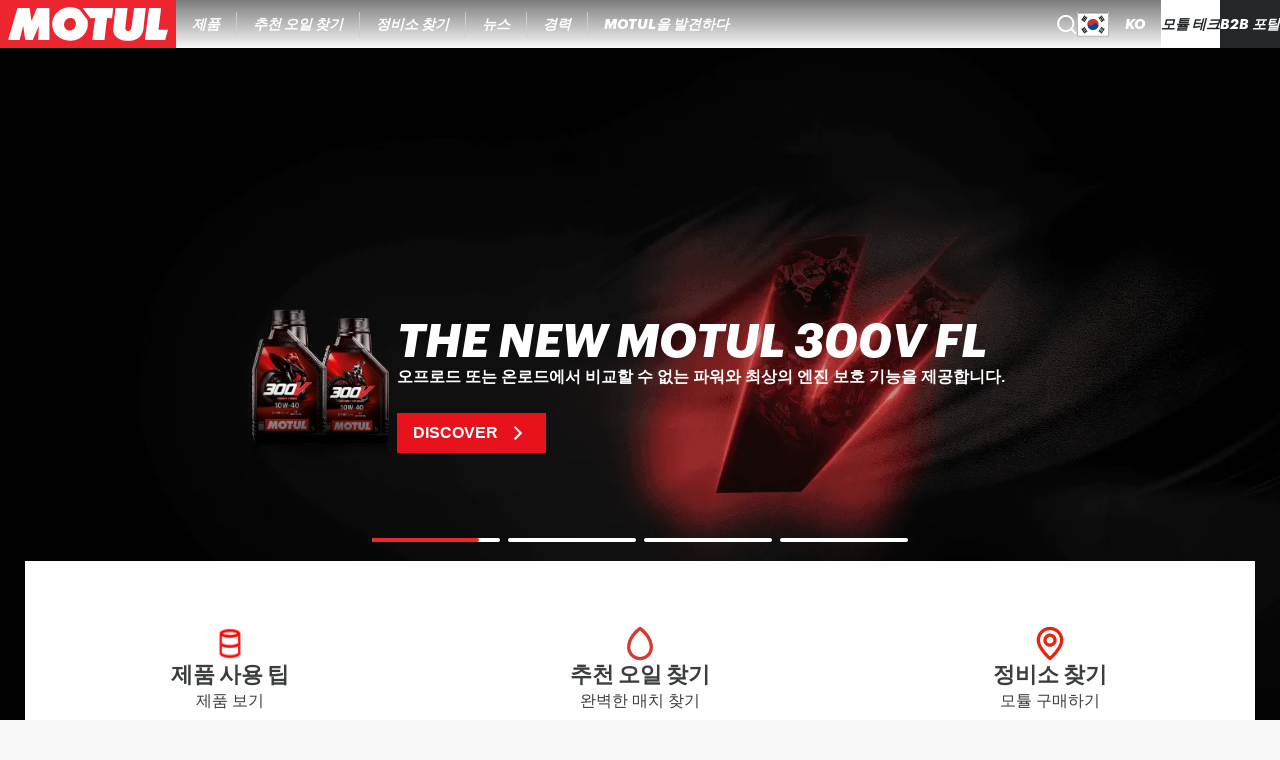

--- FILE ---
content_type: text/javascript;charset=utf-8
request_url: https://www.motul.com/_next/static/chunks/4283-3ceb450b16ae4390.js
body_size: 13402
content:
(self.webpackChunk_N_E=self.webpackChunk_N_E||[]).push([[4283],{29321:function(t,e,r){"use strict";r.d(e,{XL:function(){return MarkerClusterer},dO:function(){return SuperClusterAlgorithm}});var n,o,s,a=r(64063),l=r.n(a);let c=[Int8Array,Uint8Array,Uint8ClampedArray,Int16Array,Uint16Array,Int32Array,Uint32Array,Float32Array,Float64Array];let KDBush=class KDBush{static from(t){if(!(t instanceof ArrayBuffer))throw Error("Data must be an instance of ArrayBuffer.");let[e,r]=new Uint8Array(t,0,2);if(219!==e)throw Error("Data does not appear to be in a KDBush format.");let n=r>>4;if(1!==n)throw Error(`Got v${n} data when expected v1.`);let o=c[15&r];if(!o)throw Error("Unrecognized array type.");let[s]=new Uint16Array(t,2,1),[a]=new Uint32Array(t,4,1);return new KDBush(a,s,o,t)}constructor(t,e=64,r=Float64Array,n){if(isNaN(t)||t<0)throw Error(`Unpexpected numItems value: ${t}.`);this.numItems=+t,this.nodeSize=Math.min(Math.max(+e,2),65535),this.ArrayType=r,this.IndexArrayType=t<65536?Uint16Array:Uint32Array;let o=c.indexOf(this.ArrayType),s=2*t*this.ArrayType.BYTES_PER_ELEMENT,a=t*this.IndexArrayType.BYTES_PER_ELEMENT,l=(8-a%8)%8;if(o<0)throw Error(`Unexpected typed array class: ${r}.`);n&&n instanceof ArrayBuffer?(this.data=n,this.ids=new this.IndexArrayType(this.data,8,t),this.coords=new this.ArrayType(this.data,8+a+l,2*t),this._pos=2*t,this._finished=!0):(this.data=new ArrayBuffer(8+s+a+l),this.ids=new this.IndexArrayType(this.data,8,t),this.coords=new this.ArrayType(this.data,8+a+l,2*t),this._pos=0,this._finished=!1,new Uint8Array(this.data,0,2).set([219,16+o]),new Uint16Array(this.data,2,1)[0]=e,new Uint32Array(this.data,4,1)[0]=t)}add(t,e){let r=this._pos>>1;return this.ids[r]=r,this.coords[this._pos++]=t,this.coords[this._pos++]=e,r}finish(){let t=this._pos>>1;if(t!==this.numItems)throw Error(`Added ${t} items when expected ${this.numItems}.`);return function sort(t,e,r,n,o,s){if(o-n<=r)return;let a=n+o>>1;(function kdbush_select(t,e,r,n,o,s){for(;o>n;){if(o-n>600){let a=o-n+1,l=r-n+1,c=Math.log(a),h=.5*Math.exp(2*c/3),p=.5*Math.sqrt(c*h*(a-h)/a)*(l-a/2<0?-1:1),f=Math.max(n,Math.floor(r-l*h/a+p)),d=Math.min(o,Math.floor(r+(a-l)*h/a+p));kdbush_select(t,e,r,f,d,s)}let a=e[2*r+s],l=n,c=o;for(swapItem(t,e,n,r),e[2*o+s]>a&&swapItem(t,e,n,o);l<c;){for(swapItem(t,e,l,c),l++,c--;e[2*l+s]<a;)l++;for(;e[2*c+s]>a;)c--}e[2*n+s]===a?swapItem(t,e,n,c):swapItem(t,e,++c,o),c<=r&&(n=c+1),r<=c&&(o=c-1)}})(t,e,a,n,o,s),sort(t,e,r,n,a-1,1-s),sort(t,e,r,a+1,o,1-s)}(this.ids,this.coords,this.nodeSize,0,this.numItems-1,0),this._finished=!0,this}range(t,e,r,n){if(!this._finished)throw Error("Data not yet indexed - call index.finish().");let{ids:o,coords:s,nodeSize:a}=this,l=[0,o.length-1,0],c=[];for(;l.length;){let h=l.pop()||0,p=l.pop()||0,f=l.pop()||0;if(p-f<=a){for(let a=f;a<=p;a++){let l=s[2*a],h=s[2*a+1];l>=t&&l<=r&&h>=e&&h<=n&&c.push(o[a])}continue}let d=f+p>>1,g=s[2*d],m=s[2*d+1];g>=t&&g<=r&&m>=e&&m<=n&&c.push(o[d]),(0===h?t<=g:e<=m)&&(l.push(f),l.push(d-1),l.push(1-h)),(0===h?r>=g:n>=m)&&(l.push(d+1),l.push(p),l.push(1-h))}return c}within(t,e,r){if(!this._finished)throw Error("Data not yet indexed - call index.finish().");let{ids:n,coords:o,nodeSize:s}=this,a=[0,n.length-1,0],l=[],c=r*r;for(;a.length;){let h=a.pop()||0,p=a.pop()||0,f=a.pop()||0;if(p-f<=s){for(let r=f;r<=p;r++)sqDist(o[2*r],o[2*r+1],t,e)<=c&&l.push(n[r]);continue}let d=f+p>>1,g=o[2*d],m=o[2*d+1];sqDist(g,m,t,e)<=c&&l.push(n[d]),(0===h?t-r<=g:e-r<=m)&&(a.push(f),a.push(d-1),a.push(1-h)),(0===h?t+r>=g:e+r>=m)&&(a.push(d+1),a.push(p),a.push(1-h))}return l}};function swapItem(t,e,r,n){swap(t,r,n),swap(e,2*r,2*n),swap(e,2*r+1,2*n+1)}function swap(t,e,r){let n=t[e];t[e]=t[r],t[r]=n}function sqDist(t,e,r,n){let o=t-r,s=e-n;return o*o+s*s}let h={minZoom:0,maxZoom:16,minPoints:2,radius:40,extent:512,nodeSize:64,log:!1,generateId:!1,reduce:null,map:t=>t},p=Math.fround||(n=new Float32Array(1),t=>(n[0]=+t,n[0]));let Supercluster=class Supercluster{constructor(t){this.options=Object.assign(Object.create(h),t),this.trees=Array(this.options.maxZoom+1),this.stride=this.options.reduce?7:6,this.clusterProps=[]}load(t){let{log:e,minZoom:r,maxZoom:n}=this.options;e&&console.time("total time");let o=`prepare ${t.length} points`;e&&console.time(o),this.points=t;let s=[];for(let e=0;e<t.length;e++){let r=t[e];if(!r.geometry)continue;let[n,o]=r.geometry.coordinates,a=p(lngX(n)),l=p(latY(o));s.push(a,l,1/0,e,-1,1),this.options.reduce&&s.push(0)}let a=this.trees[n+1]=this._createTree(s);e&&console.timeEnd(o);for(let t=n;t>=r;t--){let r=+Date.now();a=this.trees[t]=this._createTree(this._cluster(a,t)),e&&console.log("z%d: %d clusters in %dms",t,a.numItems,+Date.now()-r)}return e&&console.timeEnd("total time"),this}getClusters(t,e){let r=((t[0]+180)%360+360)%360-180,n=Math.max(-90,Math.min(90,t[1])),o=180===t[2]?180:((t[2]+180)%360+360)%360-180,s=Math.max(-90,Math.min(90,t[3]));if(t[2]-t[0]>=360)r=-180,o=180;else if(r>o){let t=this.getClusters([r,n,180,s],e),a=this.getClusters([-180,n,o,s],e);return t.concat(a)}let a=this.trees[this._limitZoom(e)],l=a.range(lngX(r),latY(s),lngX(o),latY(n)),c=a.data,h=[];for(let t of l){let e=this.stride*t;h.push(c[e+5]>1?getClusterJSON(c,e,this.clusterProps):this.points[c[e+3]])}return h}getChildren(t){let e=this._getOriginId(t),r=this._getOriginZoom(t),n="No cluster with the specified id.",o=this.trees[r];if(!o)throw Error(n);let s=o.data;if(e*this.stride>=s.length)throw Error(n);let a=this.options.radius/(this.options.extent*Math.pow(2,r-1)),l=s[e*this.stride],c=s[e*this.stride+1],h=o.within(l,c,a),p=[];for(let e of h){let r=e*this.stride;s[r+4]===t&&p.push(s[r+5]>1?getClusterJSON(s,r,this.clusterProps):this.points[s[r+3]])}if(0===p.length)throw Error(n);return p}getLeaves(t,e,r){e=e||10,r=r||0;let n=[];return this._appendLeaves(n,t,e,r,0),n}getTile(t,e,r){let n=this.trees[this._limitZoom(t)],o=Math.pow(2,t),{extent:s,radius:a}=this.options,l=a/s,c=(r-l)/o,h=(r+1+l)/o,p={features:[]};return this._addTileFeatures(n.range((e-l)/o,c,(e+1+l)/o,h),n.data,e,r,o,p),0===e&&this._addTileFeatures(n.range(1-l/o,c,1,h),n.data,o,r,o,p),e===o-1&&this._addTileFeatures(n.range(0,c,l/o,h),n.data,-1,r,o,p),p.features.length?p:null}getClusterExpansionZoom(t){let e=this._getOriginZoom(t)-1;for(;e<=this.options.maxZoom;){let r=this.getChildren(t);if(e++,1!==r.length)break;t=r[0].properties.cluster_id}return e}_appendLeaves(t,e,r,n,o){let s=this.getChildren(e);for(let e of s){let s=e.properties;if(s&&s.cluster?o+s.point_count<=n?o+=s.point_count:o=this._appendLeaves(t,s.cluster_id,r,n,o):o<n?o++:t.push(e),t.length===r)break}return o}_createTree(t){let e=new KDBush(t.length/this.stride|0,this.options.nodeSize,Float32Array);for(let r=0;r<t.length;r+=this.stride)e.add(t[r],t[r+1]);return e.finish(),e.data=t,e}_addTileFeatures(t,e,r,n,o,s){for(let a of t){let t,l,c,h;let p=a*this.stride,f=e[p+5]>1;if(f)t=getClusterProperties(e,p,this.clusterProps),l=e[p],c=e[p+1];else{let r=this.points[e[p+3]];t=r.properties;let[n,o]=r.geometry.coordinates;l=lngX(n),c=latY(o)}let d={type:1,geometry:[[Math.round(this.options.extent*(l*o-r)),Math.round(this.options.extent*(c*o-n))]],tags:t};void 0!==(h=f||this.options.generateId?e[p+3]:this.points[e[p+3]].id)&&(d.id=h),s.features.push(d)}}_limitZoom(t){return Math.max(this.options.minZoom,Math.min(Math.floor(+t),this.options.maxZoom+1))}_cluster(t,e){let{radius:r,extent:n,reduce:o,minPoints:s}=this.options,a=r/(n*Math.pow(2,e)),l=t.data,c=[],h=this.stride;for(let r=0;r<l.length;r+=h){if(l[r+2]<=e)continue;l[r+2]=e;let n=l[r],p=l[r+1],f=t.within(l[r],l[r+1],a),d=l[r+5],g=d;for(let t of f){let r=t*h;l[r+2]>e&&(g+=l[r+5])}if(g>d&&g>=s){let t,s=n*d,a=p*d,m=-1,y=((r/h|0)<<5)+(e+1)+this.points.length;for(let n of f){let c=n*h;if(l[c+2]<=e)continue;l[c+2]=e;let p=l[c+5];s+=l[c]*p,a+=l[c+1]*p,l[c+4]=y,o&&(t||(t=this._map(l,r,!0),m=this.clusterProps.length,this.clusterProps.push(t)),o(t,this._map(l,c)))}l[r+4]=y,c.push(s/g,a/g,1/0,y,-1,g),o&&c.push(m)}else{for(let t=0;t<h;t++)c.push(l[r+t]);if(g>1)for(let t of f){let r=t*h;if(!(l[r+2]<=e)){l[r+2]=e;for(let t=0;t<h;t++)c.push(l[r+t])}}}}return c}_getOriginId(t){return t-this.points.length>>5}_getOriginZoom(t){return(t-this.points.length)%32}_map(t,e,r){if(t[e+5]>1){let n=this.clusterProps[t[e+6]];return r?Object.assign({},n):n}let n=this.points[t[e+3]].properties,o=this.options.map(n);return r&&o===n?Object.assign({},o):o}};function getClusterJSON(t,e,r){return{type:"Feature",id:t[e+3],properties:getClusterProperties(t,e,r),geometry:{type:"Point",coordinates:[(t[e]-.5)*360,360*Math.atan(Math.exp((180-360*t[e+1])*Math.PI/180))/Math.PI-90]}}}function getClusterProperties(t,e,r){let n=t[e+5],o=n>=1e4?`${Math.round(n/1e3)}k`:n>=1e3?`${Math.round(n/100)/10}k`:n,s=t[e+6],a=-1===s?{}:Object.assign({},r[s]);return Object.assign(a,{cluster:!0,cluster_id:t[e+3],point_count:n,point_count_abbreviated:o})}function lngX(t){return t/360+.5}function latY(t){let e=Math.sin(t*Math.PI/180),r=.5-.25*Math.log((1+e)/(1-e))/Math.PI;return r<0?0:r>1?1:r}let MarkerUtils=class MarkerUtils{static isAdvancedMarkerAvailable(t){return google.maps.marker&&!0===t.getMapCapabilities().isAdvancedMarkersAvailable}static isAdvancedMarker(t){return google.maps.marker&&t instanceof google.maps.marker.AdvancedMarkerElement}static setMap(t,e){this.isAdvancedMarker(t)?t.map=e:t.setMap(e)}static getPosition(t){if(this.isAdvancedMarker(t)){if(t.position){if(t.position instanceof google.maps.LatLng)return t.position;if(t.position.lat&&t.position.lng)return new google.maps.LatLng(t.position.lat,t.position.lng)}return new google.maps.LatLng(null)}return t.getPosition()}static getVisible(t){return!!this.isAdvancedMarker(t)||t.getVisible()}};let Cluster=class Cluster{constructor({markers:t,position:e}){this.markers=t,e&&(e instanceof google.maps.LatLng?this._position=e:this._position=new google.maps.LatLng(e))}get bounds(){if(0===this.markers.length&&!this._position)return;let t=new google.maps.LatLngBounds(this._position,this._position);for(let e of this.markers)t.extend(MarkerUtils.getPosition(e));return t}get position(){return this._position||this.bounds.getCenter()}get count(){return this.markers.filter(t=>MarkerUtils.getVisible(t)).length}push(t){this.markers.push(t)}delete(){this.marker&&(MarkerUtils.setMap(this.marker,null),this.marker=void 0),this.markers.length=0}};let AbstractAlgorithm=class AbstractAlgorithm{constructor({maxZoom:t=16}){this.maxZoom=t}noop({markers:t}){return noop(t)}};let noop=t=>{let e=t.map(t=>new Cluster({position:MarkerUtils.getPosition(t),markers:[t]}));return e};let SuperClusterAlgorithm=class SuperClusterAlgorithm extends AbstractAlgorithm{constructor(t){var{maxZoom:e,radius:r=60}=t,n=/*! *****************************************************************************
Copyright (c) Microsoft Corporation.

Permission to use, copy, modify, and/or distribute this software for any
purpose with or without fee is hereby granted.

THE SOFTWARE IS PROVIDED "AS IS" AND THE AUTHOR DISCLAIMS ALL WARRANTIES WITH
REGARD TO THIS SOFTWARE INCLUDING ALL IMPLIED WARRANTIES OF MERCHANTABILITY
AND FITNESS. IN NO EVENT SHALL THE AUTHOR BE LIABLE FOR ANY SPECIAL, DIRECT,
INDIRECT, OR CONSEQUENTIAL DAMAGES OR ANY DAMAGES WHATSOEVER RESULTING FROM
LOSS OF USE, DATA OR PROFITS, WHETHER IN AN ACTION OF CONTRACT, NEGLIGENCE OR
OTHER TORTIOUS ACTION, ARISING OUT OF OR IN CONNECTION WITH THE USE OR
PERFORMANCE OF THIS SOFTWARE.
***************************************************************************** */function(t,e){var r={};for(var n in t)Object.prototype.hasOwnProperty.call(t,n)&&0>e.indexOf(n)&&(r[n]=t[n]);if(null!=t&&"function"==typeof Object.getOwnPropertySymbols)for(var o=0,n=Object.getOwnPropertySymbols(t);o<n.length;o++)0>e.indexOf(n[o])&&Object.prototype.propertyIsEnumerable.call(t,n[o])&&(r[n[o]]=t[n[o]]);return r}(t,["maxZoom","radius"]);super({maxZoom:e}),this.state={zoom:-1},this.superCluster=new Supercluster(Object.assign({maxZoom:this.maxZoom,radius:r},n))}calculate(t){let e=!1,r={zoom:t.map.getZoom()};if(!l()(t.markers,this.markers)){e=!0,this.markers=[...t.markers];let r=this.markers.map(t=>{let e=MarkerUtils.getPosition(t),r=[e.lng(),e.lat()];return{type:"Feature",geometry:{type:"Point",coordinates:r},properties:{marker:t}}});this.superCluster.load(r)}return!e&&(this.state.zoom<=this.maxZoom||r.zoom<=this.maxZoom)&&(e=!l()(this.state,r)),this.state=r,e&&(this.clusters=this.cluster(t)),{clusters:this.clusters,changed:e}}cluster({map:t}){return this.superCluster.getClusters([-180,-90,180,90],Math.round(t.getZoom())).map(t=>this.transformCluster(t))}transformCluster({geometry:{coordinates:[t,e]},properties:r}){if(r.cluster)return new Cluster({markers:this.superCluster.getLeaves(r.cluster_id,1/0).map(t=>t.properties.marker),position:{lat:e,lng:t}});let n=r.marker;return new Cluster({markers:[n],position:MarkerUtils.getPosition(n)})}};let ClusterStats=class ClusterStats{constructor(t,e){this.markers={sum:t.length};let r=e.map(t=>t.count),n=r.reduce((t,e)=>t+e,0);this.clusters={count:e.length,markers:{mean:n/e.length,sum:n,min:Math.min(...r),max:Math.max(...r)}}}};let DefaultRenderer=class DefaultRenderer{render({count:t,position:e},r,n){let o=t>Math.max(10,r.clusters.markers.mean)?"#ff0000":"#0000ff",s=`<svg fill="${o}" xmlns="http://www.w3.org/2000/svg" viewBox="0 0 240 240" width="50" height="50">
<circle cx="120" cy="120" opacity=".6" r="70" />
<circle cx="120" cy="120" opacity=".3" r="90" />
<circle cx="120" cy="120" opacity=".2" r="110" />
<text x="50%" y="50%" style="fill:#fff" text-anchor="middle" font-size="50" dominant-baseline="middle" font-family="roboto,arial,sans-serif">${t}</text>
</svg>`,a=`Cluster of ${t} markers`,l=Number(google.maps.Marker.MAX_ZINDEX)+t;if(MarkerUtils.isAdvancedMarkerAvailable(n)){let t=new DOMParser,r=t.parseFromString(s,"image/svg+xml").documentElement;return r.setAttribute("transform","translate(0 25)"),new google.maps.marker.AdvancedMarkerElement({map:n,position:e,zIndex:l,title:a,content:r})}let c={position:e,zIndex:l,title:a,icon:{url:`data:image/svg+xml;base64,${btoa(s)}`,anchor:new google.maps.Point(25,25)}};return new google.maps.Marker(c)}};let OverlayViewSafe=class OverlayViewSafe{constructor(){!function(t,e){for(let r in e.prototype)t.prototype[r]=e.prototype[r]}(OverlayViewSafe,google.maps.OverlayView)}};(o=s||(s={})).CLUSTERING_BEGIN="clusteringbegin",o.CLUSTERING_END="clusteringend",o.CLUSTER_CLICK="click";let defaultOnClusterClickHandler=(t,e,r)=>{r.fitBounds(e.bounds)};let MarkerClusterer=class MarkerClusterer extends OverlayViewSafe{constructor({map:t,markers:e=[],algorithmOptions:r={},algorithm:n=new SuperClusterAlgorithm(r),renderer:o=new DefaultRenderer,onClusterClick:s=defaultOnClusterClickHandler}){super(),this.markers=[...e],this.clusters=[],this.algorithm=n,this.renderer=o,this.onClusterClick=s,t&&this.setMap(t)}addMarker(t,e){!this.markers.includes(t)&&(this.markers.push(t),e||this.render())}addMarkers(t,e){t.forEach(t=>{this.addMarker(t,!0)}),e||this.render()}removeMarker(t,e){let r=this.markers.indexOf(t);return -1!==r&&(MarkerUtils.setMap(t,null),this.markers.splice(r,1),e||this.render(),!0)}removeMarkers(t,e){let r=!1;return t.forEach(t=>{r=this.removeMarker(t,!0)||r}),r&&!e&&this.render(),r}clearMarkers(t){this.markers.length=0,t||this.render()}render(){let t=this.getMap();if(t instanceof google.maps.Map&&t.getProjection()){google.maps.event.trigger(this,s.CLUSTERING_BEGIN,this);let{clusters:e,changed:r}=this.algorithm.calculate({markers:this.markers,map:t,mapCanvasProjection:this.getProjection()});if(r||void 0==r){let t=new Set;for(let r of e)1==r.markers.length&&t.add(r.markers[0]);let r=[];for(let e of this.clusters)null!=e.marker&&(1==e.markers.length?t.has(e.marker)||MarkerUtils.setMap(e.marker,null):r.push(e.marker));this.clusters=e,this.renderClusters(),requestAnimationFrame(()=>r.forEach(t=>MarkerUtils.setMap(t,null)))}google.maps.event.trigger(this,s.CLUSTERING_END,this)}}onAdd(){this.idleListener=this.getMap().addListener("idle",this.render.bind(this)),this.render()}onRemove(){google.maps.event.removeListener(this.idleListener),this.reset()}reset(){this.markers.forEach(t=>MarkerUtils.setMap(t,null)),this.clusters.forEach(t=>t.delete()),this.clusters=[]}renderClusters(){let t=new ClusterStats(this.markers,this.clusters),e=this.getMap();this.clusters.forEach(r=>{1===r.markers.length?r.marker=r.markers[0]:(r.marker=this.renderer.render(r,t,e),r.markers.forEach(t=>MarkerUtils.setMap(t,null)),this.onClusterClick&&r.marker.addListener("click",t=>{google.maps.event.trigger(this,s.CLUSTER_CLICK,r),this.onClusterClick(t,r,e)})),MarkerUtils.setMap(r.marker,e)})}}},37212:function(t,e,r){var n,o,s,a,l;n=e,o=r(39626),s=r(67294),l=s&&"object"==typeof s&&"default"in s?s:{default:s},n.Status=void 0,(a=n.Status||(n.Status={})).LOADING="LOADING",a.FAILURE="FAILURE",a.SUCCESS="SUCCESS",n.Wrapper=({children:t,render:e,callback:r,...a})=>{let[c,h]=s.useState(n.Status.LOADING);return(s.useEffect(()=>{let t=new o.Loader(a),setStatusAndExecuteCallback=e=>{r&&r(e,t),h(e)};setStatusAndExecuteCallback(n.Status.LOADING),t.load().then(()=>setStatusAndExecuteCallback(n.Status.SUCCESS),()=>setStatusAndExecuteCallback(n.Status.FAILURE))},[]),c===n.Status.SUCCESS&&t)?l.default.createElement(l.default.Fragment,null,t):e?e(c):l.default.createElement(l.default.Fragment,null)},Object.defineProperty(n,"__esModule",{value:!0})},64063:function(t){"use strict";t.exports=function equal(t,e){if(t===e)return!0;if(t&&e&&"object"==typeof t&&"object"==typeof e){if(t.constructor!==e.constructor)return!1;if(Array.isArray(t)){if((r=t.length)!=e.length)return!1;for(n=r;0!=n--;)if(!equal(t[n],e[n]))return!1;return!0}if(t.constructor===RegExp)return t.source===e.source&&t.flags===e.flags;if(t.valueOf!==Object.prototype.valueOf)return t.valueOf()===e.valueOf();if(t.toString!==Object.prototype.toString)return t.toString()===e.toString();if((r=(o=Object.keys(t)).length)!==Object.keys(e).length)return!1;for(n=r;0!=n--;)if(!Object.prototype.hasOwnProperty.call(e,o[n]))return!1;for(n=r;0!=n--;){var r,n,o,s=o[n];if(!equal(t[s],e[s]))return!1}return!0}return t!=t&&e!=e}},47443:function(t,e,r){var n=r(42118);t.exports=function(t,e){return!!(null==t?0:t.length)&&n(t,e,0)>-1}},1196:function(t){t.exports=function(t,e,r){for(var n=-1,o=null==t?0:t.length;++n<o;)if(r(e,t[n]))return!0;return!1}},41848:function(t){t.exports=function(t,e,r,n){for(var o=t.length,s=r+(n?1:-1);n?s--:++s<o;)if(e(t[s],s,t))return s;return -1}},42118:function(t,e,r){var n=r(41848),o=r(62722),s=r(42351);t.exports=function(t,e,r){return e==e?s(t,e,r):n(t,o,r)}},62722:function(t){t.exports=function(t){return t!=t}},27561:function(t,e,r){var n=r(67990),o=/^\s+/;t.exports=function(t){return t?t.slice(0,n(t)+1).replace(o,""):t}},45652:function(t,e,r){var n=r(88668),o=r(47443),s=r(1196),a=r(74757),l=r(23593),c=r(21814);t.exports=function(t,e,r){var h=-1,p=o,f=t.length,d=!0,g=[],m=g;if(r)d=!1,p=s;else if(f>=200){var y=e?null:l(t);if(y)return c(y);d=!1,p=a,m=new n}else m=e?[]:g;t:for(;++h<f;){var v=t[h],b=e?e(v):v;if(v=r||0!==v?v:0,d&&b==b){for(var w=m.length;w--;)if(m[w]===b)continue t;e&&m.push(b),g.push(v)}else p(m,b,r)||(m!==g&&m.push(b),g.push(v))}return g}},23593:function(t,e,r){var n=r(58525),o=r(50308),s=r(21814),a=n&&1/s(new n([,-0]))[1]==1/0?function(t){return new n(t)}:o;t.exports=a},42351:function(t){t.exports=function(t,e,r){for(var n=r-1,o=t.length;++n<o;)if(t[n]===e)return n;return -1}},67990:function(t){var e=/\s/;t.exports=function(t){for(var r=t.length;r--&&e.test(t.charAt(r)););return r}},23279:function(t,e,r){var n=r(13218),o=r(7771),s=r(14841),a=Math.max,l=Math.min;t.exports=function(t,e,r){var c,h,p,f,d,g,m=0,y=!1,v=!1,b=!0;if("function"!=typeof t)throw TypeError("Expected a function");function invokeFunc(e){var r=c,n=h;return c=h=void 0,m=e,f=t.apply(n,r)}function shouldInvoke(t){var r=t-g,n=t-m;return void 0===g||r>=e||r<0||v&&n>=p}function timerExpired(){var t,r,n,s=o();if(shouldInvoke(s))return trailingEdge(s);d=setTimeout(timerExpired,(t=s-g,r=s-m,n=e-t,v?l(n,p-r):n))}function trailingEdge(t){return(d=void 0,b&&c)?invokeFunc(t):(c=h=void 0,f)}function debounced(){var t,r=o(),n=shouldInvoke(r);if(c=arguments,h=this,g=r,n){if(void 0===d)return m=t=g,d=setTimeout(timerExpired,e),y?invokeFunc(t):f;if(v)return clearTimeout(d),d=setTimeout(timerExpired,e),invokeFunc(g)}return void 0===d&&(d=setTimeout(timerExpired,e)),f}return e=s(e)||0,n(r)&&(y=!!r.leading,p=(v="maxWait"in r)?a(s(r.maxWait)||0,e):p,b="trailing"in r?!!r.trailing:b),debounced.cancel=function(){void 0!==d&&clearTimeout(d),m=0,c=g=h=d=void 0},debounced.flush=function(){return void 0===d?f:trailingEdge(o())},debounced}},50308:function(t){t.exports=function(){}},7771:function(t,e,r){var n=r(55639);t.exports=function(){return n.Date.now()}},14841:function(t,e,r){var n=r(27561),o=r(13218),s=r(33448),a=0/0,l=/^[-+]0x[0-9a-f]+$/i,c=/^0b[01]+$/i,h=/^0o[0-7]+$/i,p=parseInt;t.exports=function(t){if("number"==typeof t)return t;if(s(t))return a;if(o(t)){var e="function"==typeof t.valueOf?t.valueOf():t;t=o(e)?e+"":e}if("string"!=typeof t)return 0===t?t:+t;t=n(t);var r=c.test(t);return r||h.test(t)?p(t.slice(2),r?2:8):l.test(t)?a:+t}},45578:function(t,e,r){var n=r(67206),o=r(45652);t.exports=function(t,e){return t&&t.length?o(t,n(e,2)):[]}},37543:function(t,e,r){var n=r(6463).default;function _regeneratorRuntime(){"use strict";/*! regenerator-runtime -- Copyright (c) 2014-present, Facebook, Inc. -- license (MIT): https://github.com/facebook/regenerator/blob/main/LICENSE */t.exports=_regeneratorRuntime=function(){return r},t.exports.__esModule=!0,t.exports.default=t.exports;var e,r={},o=Object.prototype,s=o.hasOwnProperty,a=Object.defineProperty||function(t,e,r){t[e]=r.value},l="function"==typeof Symbol?Symbol:{},c=l.iterator||"@@iterator",h=l.asyncIterator||"@@asyncIterator",p=l.toStringTag||"@@toStringTag";function define(t,e,r){return Object.defineProperty(t,e,{value:r,enumerable:!0,configurable:!0,writable:!0}),t[e]}try{define({},"")}catch(t){define=function(t,e,r){return t[e]=r}}function wrap(t,r,n,o){var s,l,c=Object.create((r&&r.prototype instanceof Generator?r:Generator).prototype);return a(c,"_invoke",{value:(s=new Context(o||[]),l=f,function(r,o){if(l===d)throw Error("Generator is already running");if(l===g){if("throw"===r)throw o;return{value:e,done:!0}}for(s.method=r,s.arg=o;;){var a=s.delegate;if(a){var c=function maybeInvokeDelegate(t,r){var n=r.method,o=t.iterator[n];if(o===e)return r.delegate=null,"throw"===n&&t.iterator.return&&(r.method="return",r.arg=e,maybeInvokeDelegate(t,r),"throw"===r.method)||"return"!==n&&(r.method="throw",r.arg=TypeError("The iterator does not provide a '"+n+"' method")),m;var s=tryCatch(o,t.iterator,r.arg);if("throw"===s.type)return r.method="throw",r.arg=s.arg,r.delegate=null,m;var a=s.arg;return a?a.done?(r[t.resultName]=a.value,r.next=t.nextLoc,"return"!==r.method&&(r.method="next",r.arg=e),r.delegate=null,m):a:(r.method="throw",r.arg=TypeError("iterator result is not an object"),r.delegate=null,m)}(a,s);if(c){if(c===m)continue;return c}}if("next"===s.method)s.sent=s._sent=s.arg;else if("throw"===s.method){if(l===f)throw l=g,s.arg;s.dispatchException(s.arg)}else"return"===s.method&&s.abrupt("return",s.arg);l=d;var h=tryCatch(t,n,s);if("normal"===h.type){if(l=s.done?g:"suspendedYield",h.arg===m)continue;return{value:h.arg,done:s.done}}"throw"===h.type&&(l=g,s.method="throw",s.arg=h.arg)}})}),c}function tryCatch(t,e,r){try{return{type:"normal",arg:t.call(e,r)}}catch(t){return{type:"throw",arg:t}}}r.wrap=wrap;var f="suspendedStart",d="executing",g="completed",m={};function Generator(){}function GeneratorFunction(){}function GeneratorFunctionPrototype(){}var y={};define(y,c,function(){return this});var v=Object.getPrototypeOf,b=v&&v(v(values([])));b&&b!==o&&s.call(b,c)&&(y=b);var w=GeneratorFunctionPrototype.prototype=Generator.prototype=Object.create(y);function defineIteratorMethods(t){["next","throw","return"].forEach(function(e){define(t,e,function(t){return this._invoke(e,t)})})}function AsyncIterator(t,e){var r;a(this,"_invoke",{value:function(o,a){function callInvokeWithMethodAndArg(){return new e(function(r,l){!function invoke(r,o,a,l){var c=tryCatch(t[r],t,o);if("throw"!==c.type){var h=c.arg,p=h.value;return p&&"object"==n(p)&&s.call(p,"__await")?e.resolve(p.__await).then(function(t){invoke("next",t,a,l)},function(t){invoke("throw",t,a,l)}):e.resolve(p).then(function(t){h.value=t,a(h)},function(t){return invoke("throw",t,a,l)})}l(c.arg)}(o,a,r,l)})}return r=r?r.then(callInvokeWithMethodAndArg,callInvokeWithMethodAndArg):callInvokeWithMethodAndArg()}})}function pushTryEntry(t){var e={tryLoc:t[0]};1 in t&&(e.catchLoc=t[1]),2 in t&&(e.finallyLoc=t[2],e.afterLoc=t[3]),this.tryEntries.push(e)}function resetTryEntry(t){var e=t.completion||{};e.type="normal",delete e.arg,t.completion=e}function Context(t){this.tryEntries=[{tryLoc:"root"}],t.forEach(pushTryEntry,this),this.reset(!0)}function values(t){if(t||""===t){var r=t[c];if(r)return r.call(t);if("function"==typeof t.next)return t;if(!isNaN(t.length)){var o=-1,i=function next(){for(;++o<t.length;)if(s.call(t,o))return next.value=t[o],next.done=!1,next;return next.value=e,next.done=!0,next};return i.next=i}}throw TypeError(n(t)+" is not iterable")}return GeneratorFunction.prototype=GeneratorFunctionPrototype,a(w,"constructor",{value:GeneratorFunctionPrototype,configurable:!0}),a(GeneratorFunctionPrototype,"constructor",{value:GeneratorFunction,configurable:!0}),GeneratorFunction.displayName=define(GeneratorFunctionPrototype,p,"GeneratorFunction"),r.isGeneratorFunction=function(t){var e="function"==typeof t&&t.constructor;return!!e&&(e===GeneratorFunction||"GeneratorFunction"===(e.displayName||e.name))},r.mark=function(t){return Object.setPrototypeOf?Object.setPrototypeOf(t,GeneratorFunctionPrototype):(t.__proto__=GeneratorFunctionPrototype,define(t,p,"GeneratorFunction")),t.prototype=Object.create(w),t},r.awrap=function(t){return{__await:t}},defineIteratorMethods(AsyncIterator.prototype),define(AsyncIterator.prototype,h,function(){return this}),r.AsyncIterator=AsyncIterator,r.async=function(t,e,n,o,s){void 0===s&&(s=Promise);var a=new AsyncIterator(wrap(t,e,n,o),s);return r.isGeneratorFunction(e)?a:a.next().then(function(t){return t.done?t.value:a.next()})},defineIteratorMethods(w),define(w,p,"Generator"),define(w,c,function(){return this}),define(w,"toString",function(){return"[object Generator]"}),r.keys=function(t){var e=Object(t),r=[];for(var n in e)r.push(n);return r.reverse(),function next(){for(;r.length;){var t=r.pop();if(t in e)return next.value=t,next.done=!1,next}return next.done=!0,next}},r.values=values,Context.prototype={constructor:Context,reset:function(t){if(this.prev=0,this.next=0,this.sent=this._sent=e,this.done=!1,this.delegate=null,this.method="next",this.arg=e,this.tryEntries.forEach(resetTryEntry),!t)for(var r in this)"t"===r.charAt(0)&&s.call(this,r)&&!isNaN(+r.slice(1))&&(this[r]=e)},stop:function(){this.done=!0;var t=this.tryEntries[0].completion;if("throw"===t.type)throw t.arg;return this.rval},dispatchException:function(t){if(this.done)throw t;var r=this;function handle(n,o){return a.type="throw",a.arg=t,r.next=n,o&&(r.method="next",r.arg=e),!!o}for(var n=this.tryEntries.length-1;n>=0;--n){var o=this.tryEntries[n],a=o.completion;if("root"===o.tryLoc)return handle("end");if(o.tryLoc<=this.prev){var l=s.call(o,"catchLoc"),c=s.call(o,"finallyLoc");if(l&&c){if(this.prev<o.catchLoc)return handle(o.catchLoc,!0);if(this.prev<o.finallyLoc)return handle(o.finallyLoc)}else if(l){if(this.prev<o.catchLoc)return handle(o.catchLoc,!0)}else{if(!c)throw Error("try statement without catch or finally");if(this.prev<o.finallyLoc)return handle(o.finallyLoc)}}}},abrupt:function(t,e){for(var r=this.tryEntries.length-1;r>=0;--r){var n=this.tryEntries[r];if(n.tryLoc<=this.prev&&s.call(n,"finallyLoc")&&this.prev<n.finallyLoc){var o=n;break}}o&&("break"===t||"continue"===t)&&o.tryLoc<=e&&e<=o.finallyLoc&&(o=null);var a=o?o.completion:{};return a.type=t,a.arg=e,o?(this.method="next",this.next=o.finallyLoc,m):this.complete(a)},complete:function(t,e){if("throw"===t.type)throw t.arg;return"break"===t.type||"continue"===t.type?this.next=t.arg:"return"===t.type?(this.rval=this.arg=t.arg,this.method="return",this.next="end"):"normal"===t.type&&e&&(this.next=e),m},finish:function(t){for(var e=this.tryEntries.length-1;e>=0;--e){var r=this.tryEntries[e];if(r.finallyLoc===t)return this.complete(r.completion,r.afterLoc),resetTryEntry(r),m}},catch:function(t){for(var e=this.tryEntries.length-1;e>=0;--e){var r=this.tryEntries[e];if(r.tryLoc===t){var n=r.completion;if("throw"===n.type){var o=n.arg;resetTryEntry(r)}return o}}throw Error("illegal catch attempt")},delegateYield:function(t,r,n){return this.delegate={iterator:values(t),resultName:r,nextLoc:n},"next"===this.method&&(this.arg=e),m}},r}t.exports=_regeneratorRuntime,t.exports.__esModule=!0,t.exports.default=t.exports},6463:function(t){function _typeof(e){return t.exports=_typeof="function"==typeof Symbol&&"symbol"==typeof Symbol.iterator?function(t){return typeof t}:function(t){return t&&"function"==typeof Symbol&&t.constructor===Symbol&&t!==Symbol.prototype?"symbol":typeof t},t.exports.__esModule=!0,t.exports.default=t.exports,_typeof(e)}t.exports=_typeof,t.exports.__esModule=!0,t.exports.default=t.exports},22440:function(t,e,r){var n=r(37543)();t.exports=n;try{regeneratorRuntime=n}catch(t){"object"==typeof globalThis?globalThis.regeneratorRuntime=n:Function("r","regeneratorRuntime = r")(n)}},39626:function(t,e,r){"use strict";r.r(e),r.d(e,{DEFAULT_ID:function(){return l},Loader:function(){return Loader},LoaderStatus:function(){return n}}),"function"==typeof SuppressedError&&SuppressedError;var n,o,s,a=(o=function equal(t,e){if(t===e)return!0;if(t&&e&&"object"==typeof t&&"object"==typeof e){if(t.constructor!==e.constructor)return!1;if(Array.isArray(t)){if((r=t.length)!=e.length)return!1;for(n=r;0!=n--;)if(!equal(t[n],e[n]))return!1;return!0}if(t.constructor===RegExp)return t.source===e.source&&t.flags===e.flags;if(t.valueOf!==Object.prototype.valueOf)return t.valueOf()===e.valueOf();if(t.toString!==Object.prototype.toString)return t.toString()===e.toString();if((r=(o=Object.keys(t)).length)!==Object.keys(e).length)return!1;for(n=r;0!=n--;)if(!Object.prototype.hasOwnProperty.call(e,o[n]))return!1;for(n=r;0!=n--;){var r,n,o,s=o[n];if(!equal(t[s],e[s]))return!1}return!0}return t!=t&&e!=e}).__esModule&&Object.prototype.hasOwnProperty.call(o,"default")?o.default:o;let l="__googleMapsScriptId";(s=n||(n={}))[s.INITIALIZED=0]="INITIALIZED",s[s.LOADING=1]="LOADING",s[s.SUCCESS=2]="SUCCESS",s[s.FAILURE=3]="FAILURE";let Loader=class Loader{constructor({apiKey:t,authReferrerPolicy:e,channel:r,client:n,id:o=l,language:s,libraries:c=[],mapIds:h,nonce:p,region:f,retries:d=3,url:g="https://maps.googleapis.com/maps/api/js",version:m}){if(this.callbacks=[],this.done=!1,this.loading=!1,this.errors=[],this.apiKey=t,this.authReferrerPolicy=e,this.channel=r,this.client=n,this.id=o||l,this.language=s,this.libraries=c,this.mapIds=h,this.nonce=p,this.region=f,this.retries=d,this.url=g,this.version=m,Loader.instance){if(!a(this.options,Loader.instance.options))throw Error(`Loader must not be called again with different options. ${JSON.stringify(this.options)} !== ${JSON.stringify(Loader.instance.options)}`);return Loader.instance}Loader.instance=this}get options(){return{version:this.version,apiKey:this.apiKey,channel:this.channel,client:this.client,id:this.id,libraries:this.libraries,language:this.language,region:this.region,mapIds:this.mapIds,nonce:this.nonce,url:this.url,authReferrerPolicy:this.authReferrerPolicy}}get status(){return this.errors.length?n.FAILURE:this.done?n.SUCCESS:this.loading?n.LOADING:n.INITIALIZED}get failed(){return this.done&&!this.loading&&this.errors.length>=this.retries+1}createUrl(){let t=this.url;return t+="?callback=__googleMapsCallback&loading=async",this.apiKey&&(t+=`&key=${this.apiKey}`),this.channel&&(t+=`&channel=${this.channel}`),this.client&&(t+=`&client=${this.client}`),this.libraries.length>0&&(t+=`&libraries=${this.libraries.join(",")}`),this.language&&(t+=`&language=${this.language}`),this.region&&(t+=`&region=${this.region}`),this.version&&(t+=`&v=${this.version}`),this.mapIds&&(t+=`&map_ids=${this.mapIds.join(",")}`),this.authReferrerPolicy&&(t+=`&auth_referrer_policy=${this.authReferrerPolicy}`),t}deleteScript(){let t=document.getElementById(this.id);t&&t.remove()}load(){return this.loadPromise()}loadPromise(){return new Promise((t,e)=>{this.loadCallback(r=>{r?e(r.error):t(window.google)})})}importLibrary(t){return this.execute(),google.maps.importLibrary(t)}loadCallback(t){this.callbacks.push(t),this.execute()}setScript(){var t,e;if(document.getElementById(this.id)){this.callback();return}let r={key:this.apiKey,channel:this.channel,client:this.client,libraries:this.libraries.length&&this.libraries,v:this.version,mapIds:this.mapIds,language:this.language,region:this.region,authReferrerPolicy:this.authReferrerPolicy};Object.keys(r).forEach(t=>!r[t]&&delete r[t]),(null===(e=null===(t=null==window?void 0:window.google)||void 0===t?void 0:t.maps)||void 0===e?void 0:e.importLibrary)||(t=>{let e,r,n,o="The Google Maps JavaScript API",s="google",a="importLibrary",l="__ib__",c=document,h=window;h=h[s]||(h[s]={});let p=h.maps||(h.maps={}),f=new Set,d=new URLSearchParams,u=()=>e||(e=new Promise((a,h)=>{var g,m,y,v;return g=this,m=void 0,y=void 0,v=function*(){var g;for(n in yield r=c.createElement("script"),r.id=this.id,d.set("libraries",[...f]+""),t)d.set(n.replace(/[A-Z]/g,t=>"_"+t[0].toLowerCase()),t[n]);d.set("callback",s+".maps."+l),r.src=this.url+"?"+d,p[l]=a,r.onerror=()=>e=h(Error(o+" could not load.")),r.nonce=this.nonce||(null===(g=c.querySelector("script[nonce]"))||void 0===g?void 0:g.nonce)||"",c.head.append(r)},new(y||(y=Promise))(function(t,e){function fulfilled(t){try{step(v.next(t))}catch(t){e(t)}}function rejected(t){try{step(v.throw(t))}catch(t){e(t)}}function step(e){var r;e.done?t(e.value):((r=e.value)instanceof y?r:new y(function(t){t(r)})).then(fulfilled,rejected)}step((v=v.apply(g,m||[])).next())})}));p[a]?console.warn(o+" only loads once. Ignoring:",t):p[a]=(t,...e)=>f.add(t)&&u().then(()=>p[a](t,...e))})(r);let n=this.libraries.map(t=>this.importLibrary(t));n.length||n.push(this.importLibrary("core")),Promise.all(n).then(()=>this.callback(),t=>{let e=new ErrorEvent("error",{error:t});this.loadErrorCallback(e)})}reset(){this.deleteScript(),this.done=!1,this.loading=!1,this.errors=[],this.onerrorEvent=null}resetIfRetryingFailed(){this.failed&&this.reset()}loadErrorCallback(t){if(this.errors.push(t),this.errors.length<=this.retries){let t=this.errors.length*Math.pow(2,this.errors.length);console.error(`Failed to load Google Maps script, retrying in ${t} ms.`),setTimeout(()=>{this.deleteScript(),this.setScript()},t)}else this.onerrorEvent=t,this.callback()}callback(){this.done=!0,this.loading=!1,this.callbacks.forEach(t=>{t(this.onerrorEvent)}),this.callbacks=[]}execute(){if(this.resetIfRetryingFailed(),!this.loading){if(this.done)this.callback();else{if(window.google&&window.google.maps&&window.google.maps.version){console.warn("Google Maps already loaded outside @googlemaps/js-api-loader. This may result in undesirable behavior as options and script parameters may not match."),this.callback();return}this.loading=!0,this.setScript()}}}}},22695:function(t,e,r){"use strict";r.d(e,{ck:function(){return L},fC:function(){return A}});var n=r(87462),o=r(67294),s=r(25360),a=r(75320),l=r(92281),c=r(36206),h=r(77342);let p=(0,o.forwardRef)((t,e)=>{let{pressed:r,defaultPressed:s=!1,onPressedChange:l,...p}=t,[f=!1,d]=(0,h.T)({prop:r,onChange:l,defaultProp:s});return(0,o.createElement)(a.WV.button,(0,n.Z)({type:"button","aria-pressed":f,"data-state":f?"on":"off","data-disabled":t.disabled?"":void 0},p,{ref:e,onClick:(0,c.M)(t.onClick,()=>{t.disabled||d(!f)})}))}),f=(0,o.createContext)(void 0),d="ToggleGroup",[g,m]=(0,s.b)(d,[l.Pc]),y=(0,l.Pc)(),v=o.forwardRef((t,e)=>{let{type:r,...s}=t;if("single"===r)return o.createElement(k,(0,n.Z)({},s,{ref:e}));if("multiple"===r)return o.createElement(x,(0,n.Z)({},s,{ref:e}));throw Error(`Missing prop \`type\` expected on \`${d}\``)}),[b,w]=g(d),k=o.forwardRef((t,e)=>{let{value:r,defaultValue:s,onValueChange:a=()=>{},...l}=t,[c,p]=(0,h.T)({prop:r,defaultProp:s,onChange:a});return o.createElement(b,{scope:t.__scopeToggleGroup,type:"single",value:c?[c]:[],onItemActivate:p,onItemDeactivate:o.useCallback(()=>p(""),[p])},o.createElement(M,(0,n.Z)({},l,{ref:e})))}),x=o.forwardRef((t,e)=>{let{value:r,defaultValue:s,onValueChange:a=()=>{},...l}=t,[c=[],p]=(0,h.T)({prop:r,defaultProp:s,onChange:a}),f=o.useCallback(t=>p((e=[])=>[...e,t]),[p]),d=o.useCallback(t=>p((e=[])=>e.filter(e=>e!==t)),[p]);return o.createElement(b,{scope:t.__scopeToggleGroup,type:"multiple",value:c,onItemActivate:f,onItemDeactivate:d},o.createElement(M,(0,n.Z)({},l,{ref:e})))}),[_,E]=g(d),M=o.forwardRef((t,e)=>{let{__scopeToggleGroup:r,disabled:s=!1,rovingFocus:c=!0,orientation:h,dir:p,loop:d=!0,...g}=t,m=y(r),v=function(t){let e=(0,o.useContext)(f);return t||e||"ltr"}(p),b={role:"group",dir:v,...g};return o.createElement(_,{scope:r,rovingFocus:c,disabled:s},c?o.createElement(l.fC,(0,n.Z)({asChild:!0},m,{orientation:h,dir:v,loop:d}),o.createElement(a.WV.div,(0,n.Z)({},b,{ref:e}))):o.createElement(a.WV.div,(0,n.Z)({},b,{ref:e})))}),C="ToggleGroupItem",S=o.forwardRef((t,e)=>{let r=w(C,t.__scopeToggleGroup),s=E(C,t.__scopeToggleGroup),a=y(t.__scopeToggleGroup),c=r.value.includes(t.value),h=s.disabled||t.disabled,p={...t,pressed:c,disabled:h},f=o.useRef(null);return s.rovingFocus?o.createElement(l.ck,(0,n.Z)({asChild:!0},a,{focusable:!h,active:c,ref:f}),o.createElement(I,(0,n.Z)({},p,{ref:e}))):o.createElement(I,(0,n.Z)({},p,{ref:e}))}),I=o.forwardRef((t,e)=>{let{__scopeToggleGroup:r,value:s,...a}=t,l=w(C,r),c={role:"radio","aria-checked":t.pressed,"aria-pressed":void 0},h="single"===l.type?c:void 0;return o.createElement(p,(0,n.Z)({},h,a,{ref:e,onPressedChange:t=>{t?l.onItemActivate(s):l.onItemDeactivate(s)}}))}),A=v,L=S},20099:function(t,e,r){"use strict";function asyncGeneratorStep(t,e,r,n,o,s,a){try{var l=t[s](a),c=l.value}catch(t){return void r(t)}l.done?e(c):Promise.resolve(c).then(n,o)}function _asyncToGenerator(t){return function(){var e=this,r=arguments;return new Promise(function(n,o){var s=t.apply(e,r);function _next(t){asyncGeneratorStep(s,n,o,_next,_throw,"next",t)}function _throw(t){asyncGeneratorStep(s,n,o,_next,_throw,"throw",t)}_next(void 0)})}}r.d(e,{Z:function(){return _asyncToGenerator}})},82824:function(t,e,r){"use strict";r.d(e,{Z:function(){return _inherits}});var n=r(72012);function _inherits(t,e){if("function"!=typeof e&&null!==e)throw TypeError("Super expression must either be null or a function");t.prototype=Object.create(e&&e.prototype,{constructor:{value:t,writable:!0,configurable:!0}}),Object.defineProperty(t,"prototype",{writable:!1}),e&&(0,n.Z)(t,e)}},72012:function(t,e,r){"use strict";function _setPrototypeOf(t,e){return(_setPrototypeOf=Object.setPrototypeOf?Object.setPrototypeOf.bind():function(t,e){return t.__proto__=e,t})(t,e)}r.d(e,{Z:function(){return _setPrototypeOf}})},88108:function(t,e,r){"use strict";function _typeof(t){return(_typeof="function"==typeof Symbol&&"symbol"==typeof Symbol.iterator?function(t){return typeof t}:function(t){return t&&"function"==typeof Symbol&&t.constructor===Symbol&&t!==Symbol.prototype?"symbol":typeof t})(t)}r.d(e,{Z:function(){return _typeof}})}}]);